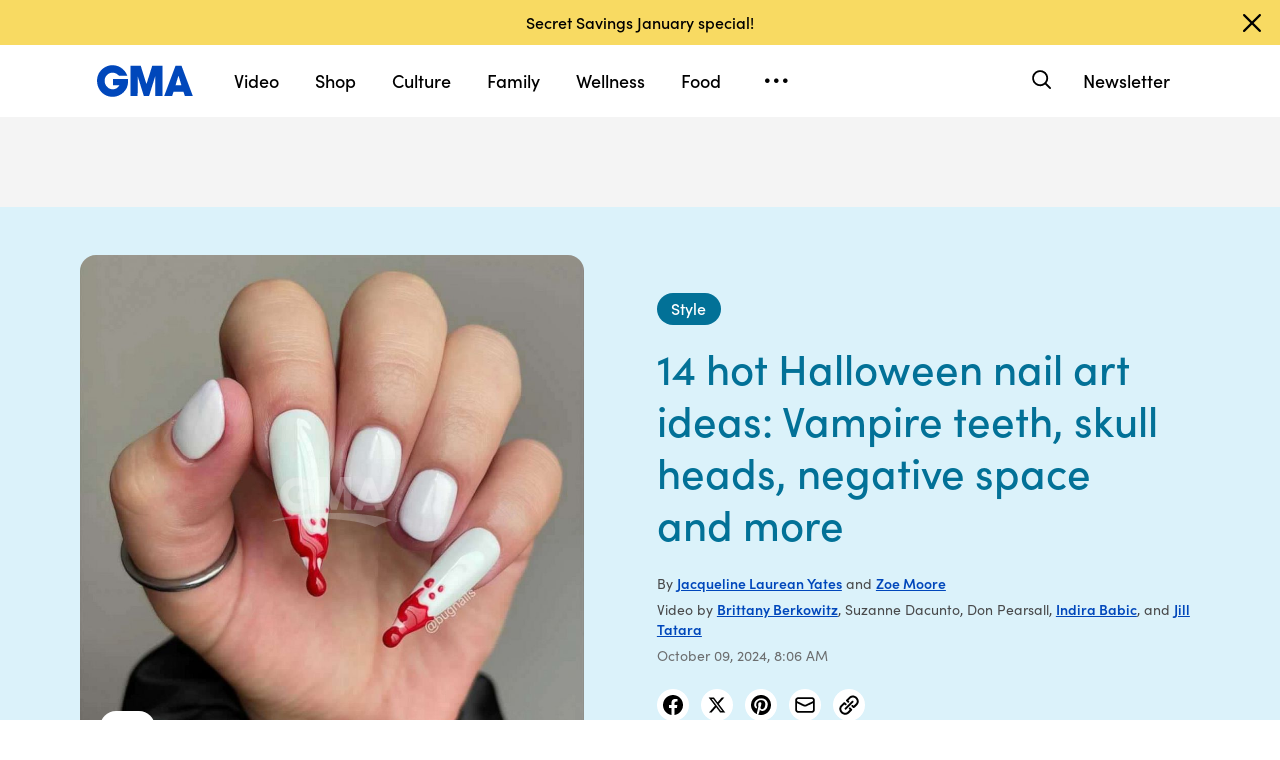

--- FILE ---
content_type: text/html; charset=utf-8
request_url: https://www.google.com/recaptcha/api2/aframe
body_size: 184
content:
<!DOCTYPE HTML><html><head><meta http-equiv="content-type" content="text/html; charset=UTF-8"></head><body><script nonce="IWqIbsaXxx99QR_eKNQLoA">/** Anti-fraud and anti-abuse applications only. See google.com/recaptcha */ try{var clients={'sodar':'https://pagead2.googlesyndication.com/pagead/sodar?'};window.addEventListener("message",function(a){try{if(a.source===window.parent){var b=JSON.parse(a.data);var c=clients[b['id']];if(c){var d=document.createElement('img');d.src=c+b['params']+'&rc='+(localStorage.getItem("rc::a")?sessionStorage.getItem("rc::b"):"");window.document.body.appendChild(d);sessionStorage.setItem("rc::e",parseInt(sessionStorage.getItem("rc::e")||0)+1);localStorage.setItem("rc::h",'1768675956125');}}}catch(b){}});window.parent.postMessage("_grecaptcha_ready", "*");}catch(b){}</script></body></html>

--- FILE ---
content_type: text/html; charset=utf-8
request_url: https://www.google.com/recaptcha/enterprise/anchor?ar=1&k=6LcizusZAAAAACBo-w1Uk2QWn8sPnvz-FX-1mObe&co=aHR0cHM6Ly9jZG4ucmVnaXN0ZXJkaXNuZXkuZ28uY29tOjQ0Mw..&hl=en&v=PoyoqOPhxBO7pBk68S4YbpHZ&size=invisible&anchor-ms=20000&execute-ms=30000&cb=bowaaq3hm7cm
body_size: 48482
content:
<!DOCTYPE HTML><html dir="ltr" lang="en"><head><meta http-equiv="Content-Type" content="text/html; charset=UTF-8">
<meta http-equiv="X-UA-Compatible" content="IE=edge">
<title>reCAPTCHA</title>
<style type="text/css">
/* cyrillic-ext */
@font-face {
  font-family: 'Roboto';
  font-style: normal;
  font-weight: 400;
  font-stretch: 100%;
  src: url(//fonts.gstatic.com/s/roboto/v48/KFO7CnqEu92Fr1ME7kSn66aGLdTylUAMa3GUBHMdazTgWw.woff2) format('woff2');
  unicode-range: U+0460-052F, U+1C80-1C8A, U+20B4, U+2DE0-2DFF, U+A640-A69F, U+FE2E-FE2F;
}
/* cyrillic */
@font-face {
  font-family: 'Roboto';
  font-style: normal;
  font-weight: 400;
  font-stretch: 100%;
  src: url(//fonts.gstatic.com/s/roboto/v48/KFO7CnqEu92Fr1ME7kSn66aGLdTylUAMa3iUBHMdazTgWw.woff2) format('woff2');
  unicode-range: U+0301, U+0400-045F, U+0490-0491, U+04B0-04B1, U+2116;
}
/* greek-ext */
@font-face {
  font-family: 'Roboto';
  font-style: normal;
  font-weight: 400;
  font-stretch: 100%;
  src: url(//fonts.gstatic.com/s/roboto/v48/KFO7CnqEu92Fr1ME7kSn66aGLdTylUAMa3CUBHMdazTgWw.woff2) format('woff2');
  unicode-range: U+1F00-1FFF;
}
/* greek */
@font-face {
  font-family: 'Roboto';
  font-style: normal;
  font-weight: 400;
  font-stretch: 100%;
  src: url(//fonts.gstatic.com/s/roboto/v48/KFO7CnqEu92Fr1ME7kSn66aGLdTylUAMa3-UBHMdazTgWw.woff2) format('woff2');
  unicode-range: U+0370-0377, U+037A-037F, U+0384-038A, U+038C, U+038E-03A1, U+03A3-03FF;
}
/* math */
@font-face {
  font-family: 'Roboto';
  font-style: normal;
  font-weight: 400;
  font-stretch: 100%;
  src: url(//fonts.gstatic.com/s/roboto/v48/KFO7CnqEu92Fr1ME7kSn66aGLdTylUAMawCUBHMdazTgWw.woff2) format('woff2');
  unicode-range: U+0302-0303, U+0305, U+0307-0308, U+0310, U+0312, U+0315, U+031A, U+0326-0327, U+032C, U+032F-0330, U+0332-0333, U+0338, U+033A, U+0346, U+034D, U+0391-03A1, U+03A3-03A9, U+03B1-03C9, U+03D1, U+03D5-03D6, U+03F0-03F1, U+03F4-03F5, U+2016-2017, U+2034-2038, U+203C, U+2040, U+2043, U+2047, U+2050, U+2057, U+205F, U+2070-2071, U+2074-208E, U+2090-209C, U+20D0-20DC, U+20E1, U+20E5-20EF, U+2100-2112, U+2114-2115, U+2117-2121, U+2123-214F, U+2190, U+2192, U+2194-21AE, U+21B0-21E5, U+21F1-21F2, U+21F4-2211, U+2213-2214, U+2216-22FF, U+2308-230B, U+2310, U+2319, U+231C-2321, U+2336-237A, U+237C, U+2395, U+239B-23B7, U+23D0, U+23DC-23E1, U+2474-2475, U+25AF, U+25B3, U+25B7, U+25BD, U+25C1, U+25CA, U+25CC, U+25FB, U+266D-266F, U+27C0-27FF, U+2900-2AFF, U+2B0E-2B11, U+2B30-2B4C, U+2BFE, U+3030, U+FF5B, U+FF5D, U+1D400-1D7FF, U+1EE00-1EEFF;
}
/* symbols */
@font-face {
  font-family: 'Roboto';
  font-style: normal;
  font-weight: 400;
  font-stretch: 100%;
  src: url(//fonts.gstatic.com/s/roboto/v48/KFO7CnqEu92Fr1ME7kSn66aGLdTylUAMaxKUBHMdazTgWw.woff2) format('woff2');
  unicode-range: U+0001-000C, U+000E-001F, U+007F-009F, U+20DD-20E0, U+20E2-20E4, U+2150-218F, U+2190, U+2192, U+2194-2199, U+21AF, U+21E6-21F0, U+21F3, U+2218-2219, U+2299, U+22C4-22C6, U+2300-243F, U+2440-244A, U+2460-24FF, U+25A0-27BF, U+2800-28FF, U+2921-2922, U+2981, U+29BF, U+29EB, U+2B00-2BFF, U+4DC0-4DFF, U+FFF9-FFFB, U+10140-1018E, U+10190-1019C, U+101A0, U+101D0-101FD, U+102E0-102FB, U+10E60-10E7E, U+1D2C0-1D2D3, U+1D2E0-1D37F, U+1F000-1F0FF, U+1F100-1F1AD, U+1F1E6-1F1FF, U+1F30D-1F30F, U+1F315, U+1F31C, U+1F31E, U+1F320-1F32C, U+1F336, U+1F378, U+1F37D, U+1F382, U+1F393-1F39F, U+1F3A7-1F3A8, U+1F3AC-1F3AF, U+1F3C2, U+1F3C4-1F3C6, U+1F3CA-1F3CE, U+1F3D4-1F3E0, U+1F3ED, U+1F3F1-1F3F3, U+1F3F5-1F3F7, U+1F408, U+1F415, U+1F41F, U+1F426, U+1F43F, U+1F441-1F442, U+1F444, U+1F446-1F449, U+1F44C-1F44E, U+1F453, U+1F46A, U+1F47D, U+1F4A3, U+1F4B0, U+1F4B3, U+1F4B9, U+1F4BB, U+1F4BF, U+1F4C8-1F4CB, U+1F4D6, U+1F4DA, U+1F4DF, U+1F4E3-1F4E6, U+1F4EA-1F4ED, U+1F4F7, U+1F4F9-1F4FB, U+1F4FD-1F4FE, U+1F503, U+1F507-1F50B, U+1F50D, U+1F512-1F513, U+1F53E-1F54A, U+1F54F-1F5FA, U+1F610, U+1F650-1F67F, U+1F687, U+1F68D, U+1F691, U+1F694, U+1F698, U+1F6AD, U+1F6B2, U+1F6B9-1F6BA, U+1F6BC, U+1F6C6-1F6CF, U+1F6D3-1F6D7, U+1F6E0-1F6EA, U+1F6F0-1F6F3, U+1F6F7-1F6FC, U+1F700-1F7FF, U+1F800-1F80B, U+1F810-1F847, U+1F850-1F859, U+1F860-1F887, U+1F890-1F8AD, U+1F8B0-1F8BB, U+1F8C0-1F8C1, U+1F900-1F90B, U+1F93B, U+1F946, U+1F984, U+1F996, U+1F9E9, U+1FA00-1FA6F, U+1FA70-1FA7C, U+1FA80-1FA89, U+1FA8F-1FAC6, U+1FACE-1FADC, U+1FADF-1FAE9, U+1FAF0-1FAF8, U+1FB00-1FBFF;
}
/* vietnamese */
@font-face {
  font-family: 'Roboto';
  font-style: normal;
  font-weight: 400;
  font-stretch: 100%;
  src: url(//fonts.gstatic.com/s/roboto/v48/KFO7CnqEu92Fr1ME7kSn66aGLdTylUAMa3OUBHMdazTgWw.woff2) format('woff2');
  unicode-range: U+0102-0103, U+0110-0111, U+0128-0129, U+0168-0169, U+01A0-01A1, U+01AF-01B0, U+0300-0301, U+0303-0304, U+0308-0309, U+0323, U+0329, U+1EA0-1EF9, U+20AB;
}
/* latin-ext */
@font-face {
  font-family: 'Roboto';
  font-style: normal;
  font-weight: 400;
  font-stretch: 100%;
  src: url(//fonts.gstatic.com/s/roboto/v48/KFO7CnqEu92Fr1ME7kSn66aGLdTylUAMa3KUBHMdazTgWw.woff2) format('woff2');
  unicode-range: U+0100-02BA, U+02BD-02C5, U+02C7-02CC, U+02CE-02D7, U+02DD-02FF, U+0304, U+0308, U+0329, U+1D00-1DBF, U+1E00-1E9F, U+1EF2-1EFF, U+2020, U+20A0-20AB, U+20AD-20C0, U+2113, U+2C60-2C7F, U+A720-A7FF;
}
/* latin */
@font-face {
  font-family: 'Roboto';
  font-style: normal;
  font-weight: 400;
  font-stretch: 100%;
  src: url(//fonts.gstatic.com/s/roboto/v48/KFO7CnqEu92Fr1ME7kSn66aGLdTylUAMa3yUBHMdazQ.woff2) format('woff2');
  unicode-range: U+0000-00FF, U+0131, U+0152-0153, U+02BB-02BC, U+02C6, U+02DA, U+02DC, U+0304, U+0308, U+0329, U+2000-206F, U+20AC, U+2122, U+2191, U+2193, U+2212, U+2215, U+FEFF, U+FFFD;
}
/* cyrillic-ext */
@font-face {
  font-family: 'Roboto';
  font-style: normal;
  font-weight: 500;
  font-stretch: 100%;
  src: url(//fonts.gstatic.com/s/roboto/v48/KFO7CnqEu92Fr1ME7kSn66aGLdTylUAMa3GUBHMdazTgWw.woff2) format('woff2');
  unicode-range: U+0460-052F, U+1C80-1C8A, U+20B4, U+2DE0-2DFF, U+A640-A69F, U+FE2E-FE2F;
}
/* cyrillic */
@font-face {
  font-family: 'Roboto';
  font-style: normal;
  font-weight: 500;
  font-stretch: 100%;
  src: url(//fonts.gstatic.com/s/roboto/v48/KFO7CnqEu92Fr1ME7kSn66aGLdTylUAMa3iUBHMdazTgWw.woff2) format('woff2');
  unicode-range: U+0301, U+0400-045F, U+0490-0491, U+04B0-04B1, U+2116;
}
/* greek-ext */
@font-face {
  font-family: 'Roboto';
  font-style: normal;
  font-weight: 500;
  font-stretch: 100%;
  src: url(//fonts.gstatic.com/s/roboto/v48/KFO7CnqEu92Fr1ME7kSn66aGLdTylUAMa3CUBHMdazTgWw.woff2) format('woff2');
  unicode-range: U+1F00-1FFF;
}
/* greek */
@font-face {
  font-family: 'Roboto';
  font-style: normal;
  font-weight: 500;
  font-stretch: 100%;
  src: url(//fonts.gstatic.com/s/roboto/v48/KFO7CnqEu92Fr1ME7kSn66aGLdTylUAMa3-UBHMdazTgWw.woff2) format('woff2');
  unicode-range: U+0370-0377, U+037A-037F, U+0384-038A, U+038C, U+038E-03A1, U+03A3-03FF;
}
/* math */
@font-face {
  font-family: 'Roboto';
  font-style: normal;
  font-weight: 500;
  font-stretch: 100%;
  src: url(//fonts.gstatic.com/s/roboto/v48/KFO7CnqEu92Fr1ME7kSn66aGLdTylUAMawCUBHMdazTgWw.woff2) format('woff2');
  unicode-range: U+0302-0303, U+0305, U+0307-0308, U+0310, U+0312, U+0315, U+031A, U+0326-0327, U+032C, U+032F-0330, U+0332-0333, U+0338, U+033A, U+0346, U+034D, U+0391-03A1, U+03A3-03A9, U+03B1-03C9, U+03D1, U+03D5-03D6, U+03F0-03F1, U+03F4-03F5, U+2016-2017, U+2034-2038, U+203C, U+2040, U+2043, U+2047, U+2050, U+2057, U+205F, U+2070-2071, U+2074-208E, U+2090-209C, U+20D0-20DC, U+20E1, U+20E5-20EF, U+2100-2112, U+2114-2115, U+2117-2121, U+2123-214F, U+2190, U+2192, U+2194-21AE, U+21B0-21E5, U+21F1-21F2, U+21F4-2211, U+2213-2214, U+2216-22FF, U+2308-230B, U+2310, U+2319, U+231C-2321, U+2336-237A, U+237C, U+2395, U+239B-23B7, U+23D0, U+23DC-23E1, U+2474-2475, U+25AF, U+25B3, U+25B7, U+25BD, U+25C1, U+25CA, U+25CC, U+25FB, U+266D-266F, U+27C0-27FF, U+2900-2AFF, U+2B0E-2B11, U+2B30-2B4C, U+2BFE, U+3030, U+FF5B, U+FF5D, U+1D400-1D7FF, U+1EE00-1EEFF;
}
/* symbols */
@font-face {
  font-family: 'Roboto';
  font-style: normal;
  font-weight: 500;
  font-stretch: 100%;
  src: url(//fonts.gstatic.com/s/roboto/v48/KFO7CnqEu92Fr1ME7kSn66aGLdTylUAMaxKUBHMdazTgWw.woff2) format('woff2');
  unicode-range: U+0001-000C, U+000E-001F, U+007F-009F, U+20DD-20E0, U+20E2-20E4, U+2150-218F, U+2190, U+2192, U+2194-2199, U+21AF, U+21E6-21F0, U+21F3, U+2218-2219, U+2299, U+22C4-22C6, U+2300-243F, U+2440-244A, U+2460-24FF, U+25A0-27BF, U+2800-28FF, U+2921-2922, U+2981, U+29BF, U+29EB, U+2B00-2BFF, U+4DC0-4DFF, U+FFF9-FFFB, U+10140-1018E, U+10190-1019C, U+101A0, U+101D0-101FD, U+102E0-102FB, U+10E60-10E7E, U+1D2C0-1D2D3, U+1D2E0-1D37F, U+1F000-1F0FF, U+1F100-1F1AD, U+1F1E6-1F1FF, U+1F30D-1F30F, U+1F315, U+1F31C, U+1F31E, U+1F320-1F32C, U+1F336, U+1F378, U+1F37D, U+1F382, U+1F393-1F39F, U+1F3A7-1F3A8, U+1F3AC-1F3AF, U+1F3C2, U+1F3C4-1F3C6, U+1F3CA-1F3CE, U+1F3D4-1F3E0, U+1F3ED, U+1F3F1-1F3F3, U+1F3F5-1F3F7, U+1F408, U+1F415, U+1F41F, U+1F426, U+1F43F, U+1F441-1F442, U+1F444, U+1F446-1F449, U+1F44C-1F44E, U+1F453, U+1F46A, U+1F47D, U+1F4A3, U+1F4B0, U+1F4B3, U+1F4B9, U+1F4BB, U+1F4BF, U+1F4C8-1F4CB, U+1F4D6, U+1F4DA, U+1F4DF, U+1F4E3-1F4E6, U+1F4EA-1F4ED, U+1F4F7, U+1F4F9-1F4FB, U+1F4FD-1F4FE, U+1F503, U+1F507-1F50B, U+1F50D, U+1F512-1F513, U+1F53E-1F54A, U+1F54F-1F5FA, U+1F610, U+1F650-1F67F, U+1F687, U+1F68D, U+1F691, U+1F694, U+1F698, U+1F6AD, U+1F6B2, U+1F6B9-1F6BA, U+1F6BC, U+1F6C6-1F6CF, U+1F6D3-1F6D7, U+1F6E0-1F6EA, U+1F6F0-1F6F3, U+1F6F7-1F6FC, U+1F700-1F7FF, U+1F800-1F80B, U+1F810-1F847, U+1F850-1F859, U+1F860-1F887, U+1F890-1F8AD, U+1F8B0-1F8BB, U+1F8C0-1F8C1, U+1F900-1F90B, U+1F93B, U+1F946, U+1F984, U+1F996, U+1F9E9, U+1FA00-1FA6F, U+1FA70-1FA7C, U+1FA80-1FA89, U+1FA8F-1FAC6, U+1FACE-1FADC, U+1FADF-1FAE9, U+1FAF0-1FAF8, U+1FB00-1FBFF;
}
/* vietnamese */
@font-face {
  font-family: 'Roboto';
  font-style: normal;
  font-weight: 500;
  font-stretch: 100%;
  src: url(//fonts.gstatic.com/s/roboto/v48/KFO7CnqEu92Fr1ME7kSn66aGLdTylUAMa3OUBHMdazTgWw.woff2) format('woff2');
  unicode-range: U+0102-0103, U+0110-0111, U+0128-0129, U+0168-0169, U+01A0-01A1, U+01AF-01B0, U+0300-0301, U+0303-0304, U+0308-0309, U+0323, U+0329, U+1EA0-1EF9, U+20AB;
}
/* latin-ext */
@font-face {
  font-family: 'Roboto';
  font-style: normal;
  font-weight: 500;
  font-stretch: 100%;
  src: url(//fonts.gstatic.com/s/roboto/v48/KFO7CnqEu92Fr1ME7kSn66aGLdTylUAMa3KUBHMdazTgWw.woff2) format('woff2');
  unicode-range: U+0100-02BA, U+02BD-02C5, U+02C7-02CC, U+02CE-02D7, U+02DD-02FF, U+0304, U+0308, U+0329, U+1D00-1DBF, U+1E00-1E9F, U+1EF2-1EFF, U+2020, U+20A0-20AB, U+20AD-20C0, U+2113, U+2C60-2C7F, U+A720-A7FF;
}
/* latin */
@font-face {
  font-family: 'Roboto';
  font-style: normal;
  font-weight: 500;
  font-stretch: 100%;
  src: url(//fonts.gstatic.com/s/roboto/v48/KFO7CnqEu92Fr1ME7kSn66aGLdTylUAMa3yUBHMdazQ.woff2) format('woff2');
  unicode-range: U+0000-00FF, U+0131, U+0152-0153, U+02BB-02BC, U+02C6, U+02DA, U+02DC, U+0304, U+0308, U+0329, U+2000-206F, U+20AC, U+2122, U+2191, U+2193, U+2212, U+2215, U+FEFF, U+FFFD;
}
/* cyrillic-ext */
@font-face {
  font-family: 'Roboto';
  font-style: normal;
  font-weight: 900;
  font-stretch: 100%;
  src: url(//fonts.gstatic.com/s/roboto/v48/KFO7CnqEu92Fr1ME7kSn66aGLdTylUAMa3GUBHMdazTgWw.woff2) format('woff2');
  unicode-range: U+0460-052F, U+1C80-1C8A, U+20B4, U+2DE0-2DFF, U+A640-A69F, U+FE2E-FE2F;
}
/* cyrillic */
@font-face {
  font-family: 'Roboto';
  font-style: normal;
  font-weight: 900;
  font-stretch: 100%;
  src: url(//fonts.gstatic.com/s/roboto/v48/KFO7CnqEu92Fr1ME7kSn66aGLdTylUAMa3iUBHMdazTgWw.woff2) format('woff2');
  unicode-range: U+0301, U+0400-045F, U+0490-0491, U+04B0-04B1, U+2116;
}
/* greek-ext */
@font-face {
  font-family: 'Roboto';
  font-style: normal;
  font-weight: 900;
  font-stretch: 100%;
  src: url(//fonts.gstatic.com/s/roboto/v48/KFO7CnqEu92Fr1ME7kSn66aGLdTylUAMa3CUBHMdazTgWw.woff2) format('woff2');
  unicode-range: U+1F00-1FFF;
}
/* greek */
@font-face {
  font-family: 'Roboto';
  font-style: normal;
  font-weight: 900;
  font-stretch: 100%;
  src: url(//fonts.gstatic.com/s/roboto/v48/KFO7CnqEu92Fr1ME7kSn66aGLdTylUAMa3-UBHMdazTgWw.woff2) format('woff2');
  unicode-range: U+0370-0377, U+037A-037F, U+0384-038A, U+038C, U+038E-03A1, U+03A3-03FF;
}
/* math */
@font-face {
  font-family: 'Roboto';
  font-style: normal;
  font-weight: 900;
  font-stretch: 100%;
  src: url(//fonts.gstatic.com/s/roboto/v48/KFO7CnqEu92Fr1ME7kSn66aGLdTylUAMawCUBHMdazTgWw.woff2) format('woff2');
  unicode-range: U+0302-0303, U+0305, U+0307-0308, U+0310, U+0312, U+0315, U+031A, U+0326-0327, U+032C, U+032F-0330, U+0332-0333, U+0338, U+033A, U+0346, U+034D, U+0391-03A1, U+03A3-03A9, U+03B1-03C9, U+03D1, U+03D5-03D6, U+03F0-03F1, U+03F4-03F5, U+2016-2017, U+2034-2038, U+203C, U+2040, U+2043, U+2047, U+2050, U+2057, U+205F, U+2070-2071, U+2074-208E, U+2090-209C, U+20D0-20DC, U+20E1, U+20E5-20EF, U+2100-2112, U+2114-2115, U+2117-2121, U+2123-214F, U+2190, U+2192, U+2194-21AE, U+21B0-21E5, U+21F1-21F2, U+21F4-2211, U+2213-2214, U+2216-22FF, U+2308-230B, U+2310, U+2319, U+231C-2321, U+2336-237A, U+237C, U+2395, U+239B-23B7, U+23D0, U+23DC-23E1, U+2474-2475, U+25AF, U+25B3, U+25B7, U+25BD, U+25C1, U+25CA, U+25CC, U+25FB, U+266D-266F, U+27C0-27FF, U+2900-2AFF, U+2B0E-2B11, U+2B30-2B4C, U+2BFE, U+3030, U+FF5B, U+FF5D, U+1D400-1D7FF, U+1EE00-1EEFF;
}
/* symbols */
@font-face {
  font-family: 'Roboto';
  font-style: normal;
  font-weight: 900;
  font-stretch: 100%;
  src: url(//fonts.gstatic.com/s/roboto/v48/KFO7CnqEu92Fr1ME7kSn66aGLdTylUAMaxKUBHMdazTgWw.woff2) format('woff2');
  unicode-range: U+0001-000C, U+000E-001F, U+007F-009F, U+20DD-20E0, U+20E2-20E4, U+2150-218F, U+2190, U+2192, U+2194-2199, U+21AF, U+21E6-21F0, U+21F3, U+2218-2219, U+2299, U+22C4-22C6, U+2300-243F, U+2440-244A, U+2460-24FF, U+25A0-27BF, U+2800-28FF, U+2921-2922, U+2981, U+29BF, U+29EB, U+2B00-2BFF, U+4DC0-4DFF, U+FFF9-FFFB, U+10140-1018E, U+10190-1019C, U+101A0, U+101D0-101FD, U+102E0-102FB, U+10E60-10E7E, U+1D2C0-1D2D3, U+1D2E0-1D37F, U+1F000-1F0FF, U+1F100-1F1AD, U+1F1E6-1F1FF, U+1F30D-1F30F, U+1F315, U+1F31C, U+1F31E, U+1F320-1F32C, U+1F336, U+1F378, U+1F37D, U+1F382, U+1F393-1F39F, U+1F3A7-1F3A8, U+1F3AC-1F3AF, U+1F3C2, U+1F3C4-1F3C6, U+1F3CA-1F3CE, U+1F3D4-1F3E0, U+1F3ED, U+1F3F1-1F3F3, U+1F3F5-1F3F7, U+1F408, U+1F415, U+1F41F, U+1F426, U+1F43F, U+1F441-1F442, U+1F444, U+1F446-1F449, U+1F44C-1F44E, U+1F453, U+1F46A, U+1F47D, U+1F4A3, U+1F4B0, U+1F4B3, U+1F4B9, U+1F4BB, U+1F4BF, U+1F4C8-1F4CB, U+1F4D6, U+1F4DA, U+1F4DF, U+1F4E3-1F4E6, U+1F4EA-1F4ED, U+1F4F7, U+1F4F9-1F4FB, U+1F4FD-1F4FE, U+1F503, U+1F507-1F50B, U+1F50D, U+1F512-1F513, U+1F53E-1F54A, U+1F54F-1F5FA, U+1F610, U+1F650-1F67F, U+1F687, U+1F68D, U+1F691, U+1F694, U+1F698, U+1F6AD, U+1F6B2, U+1F6B9-1F6BA, U+1F6BC, U+1F6C6-1F6CF, U+1F6D3-1F6D7, U+1F6E0-1F6EA, U+1F6F0-1F6F3, U+1F6F7-1F6FC, U+1F700-1F7FF, U+1F800-1F80B, U+1F810-1F847, U+1F850-1F859, U+1F860-1F887, U+1F890-1F8AD, U+1F8B0-1F8BB, U+1F8C0-1F8C1, U+1F900-1F90B, U+1F93B, U+1F946, U+1F984, U+1F996, U+1F9E9, U+1FA00-1FA6F, U+1FA70-1FA7C, U+1FA80-1FA89, U+1FA8F-1FAC6, U+1FACE-1FADC, U+1FADF-1FAE9, U+1FAF0-1FAF8, U+1FB00-1FBFF;
}
/* vietnamese */
@font-face {
  font-family: 'Roboto';
  font-style: normal;
  font-weight: 900;
  font-stretch: 100%;
  src: url(//fonts.gstatic.com/s/roboto/v48/KFO7CnqEu92Fr1ME7kSn66aGLdTylUAMa3OUBHMdazTgWw.woff2) format('woff2');
  unicode-range: U+0102-0103, U+0110-0111, U+0128-0129, U+0168-0169, U+01A0-01A1, U+01AF-01B0, U+0300-0301, U+0303-0304, U+0308-0309, U+0323, U+0329, U+1EA0-1EF9, U+20AB;
}
/* latin-ext */
@font-face {
  font-family: 'Roboto';
  font-style: normal;
  font-weight: 900;
  font-stretch: 100%;
  src: url(//fonts.gstatic.com/s/roboto/v48/KFO7CnqEu92Fr1ME7kSn66aGLdTylUAMa3KUBHMdazTgWw.woff2) format('woff2');
  unicode-range: U+0100-02BA, U+02BD-02C5, U+02C7-02CC, U+02CE-02D7, U+02DD-02FF, U+0304, U+0308, U+0329, U+1D00-1DBF, U+1E00-1E9F, U+1EF2-1EFF, U+2020, U+20A0-20AB, U+20AD-20C0, U+2113, U+2C60-2C7F, U+A720-A7FF;
}
/* latin */
@font-face {
  font-family: 'Roboto';
  font-style: normal;
  font-weight: 900;
  font-stretch: 100%;
  src: url(//fonts.gstatic.com/s/roboto/v48/KFO7CnqEu92Fr1ME7kSn66aGLdTylUAMa3yUBHMdazQ.woff2) format('woff2');
  unicode-range: U+0000-00FF, U+0131, U+0152-0153, U+02BB-02BC, U+02C6, U+02DA, U+02DC, U+0304, U+0308, U+0329, U+2000-206F, U+20AC, U+2122, U+2191, U+2193, U+2212, U+2215, U+FEFF, U+FFFD;
}

</style>
<link rel="stylesheet" type="text/css" href="https://www.gstatic.com/recaptcha/releases/PoyoqOPhxBO7pBk68S4YbpHZ/styles__ltr.css">
<script nonce="i5YCIOZc13uf-vzngNE1fQ" type="text/javascript">window['__recaptcha_api'] = 'https://www.google.com/recaptcha/enterprise/';</script>
<script type="text/javascript" src="https://www.gstatic.com/recaptcha/releases/PoyoqOPhxBO7pBk68S4YbpHZ/recaptcha__en.js" nonce="i5YCIOZc13uf-vzngNE1fQ">
      
    </script></head>
<body><div id="rc-anchor-alert" class="rc-anchor-alert"></div>
<input type="hidden" id="recaptcha-token" value="[base64]">
<script type="text/javascript" nonce="i5YCIOZc13uf-vzngNE1fQ">
      recaptcha.anchor.Main.init("[\x22ainput\x22,[\x22bgdata\x22,\x22\x22,\[base64]/[base64]/[base64]/[base64]/[base64]/[base64]/[base64]/[base64]/[base64]/[base64]\\u003d\x22,\[base64]\x22,\[base64]/wq5Mw4JBKyMuw6/Dk8KuUjPDgTguwq/[base64]/Ct8K+wqXChMOcwptrWWUvIhQRVmcNXsOawpHCiSjDuUswwpx1w5bDl8KTw64Gw7PCksK1aQARw7wRYcK0ZDzDtsOULMKraRVcw6jDlQbDocK+Q1olAcOGwozDswUAwrnDgMOhw41mw7bCpAhdPcKtRsO2DHLDhMKKS1RRwrAYYMO5C3/DpHV8wpcjwqQXwrVGSjvCiijCg3zDkTrDlFTDj8OTAytlaDUGwp/DrmgMw4TCgMOXw7YTwp3DqsOEVFoNw4lEwqVfccKPOnTCqlPDqsKxR3tSEXLDpsKncBvCmmsTw7gdw7oVKjUvMETCkMK5cErCo8KlR8KJa8OlwqZwZ8KeX30dw5HDoXjDqhwOw7cBVQhCw6VzwojDqVHDiT8aGlV7w7TDj8KTw6EfwrMmP8Kbwr0/wpzCrcO4w6vDlhvDnMOYw6bCgFwSOhnCicOCw7d9SMOrw6xzw63CoSRuw5FNQ2phKMOLwpdFwpDCt8K9w5R+f8KxN8OLecKjFmxPw4UZw5/CnMOlw6XCsU7ClWh4aFg2w5rCnSM9w79bMsKFwrB+d8OsKRd9XEAlasKUwrrChBExOMKZwrR9WsOeOsK0wpDDk1wsw4/CvsK4wp1ww50kYcOXwpzCvRrCncKZwrDDrsOOUsKkejfDiTbCuiPDhcK+wp/Cs8Oxw7ZYwrs+w7/DpVDCtMOWwpLCm17DgcKiO04FwokLw4pXR8KpwrYibMKKw6TDgjrDjHfDrQl+w6ZCwqvDjivDvcKOd8O5wofCtcKww4A9DjbDtBNSwqV8wrlPwoRvw49ZC8KvMT/CtcO+w6nCvMKUeDxtwrVeRDtgw6DDiEbCtmQfUcOTJXPDnSvDq8KSwrrCriMlw7XCi8OSw5wrZ8KQwo/DoyvDqEzDnC4VwoLDiEfCjVsxBcOIPsKTw43DvgvDuBTDu8KEwol8wo17FcO4w6FJw5J4e8Kiwrk4OMOOYg9INcOALcOdTShLw5M9wqnCo8Omw6pvwr/CtXHDkjZ6WSTDmhTDtsKAw4dEw5jDjCbCoBg9wp3CpcKZw6LDrCc4woLDiFPCv8KEZsKJw5nDjcKrwpHCmmsVwoxAwqvChMOZM8K9wprDsBMzDStdbsKGwqwRZAx/wrBtX8Kjw5nCoMOZMiPDqMOqRcK6U8KAKUozw5XDtsK3TS3CvcK7GnTCqsKUWcK4wqEOQh/Cp8KJwobDicOuRMKXw7k4wpRmXj8mD2h9w47CncOiaHBhH8Ofw77ClsO2wpB7wrHDgnI8MMK1w6pXGSzChMKbw4PDqV7DlCDDgcKmw5dfby0vw6gIw4fCj8Kmw51wwrrDtA0lwrnCgcOIdXFNwrE1w4EPw5BswrwjBMOzw51CeXI7F2rCvU8WPWgmwozCqmF/TG7DqhfDg8KDOMOmUhLCnjlqGsKUw67CqRcPw5/CiA3DoMO0dcKTAmY/[base64]/[base64]/[base64]/wqQyHcOxfSAZbHkxMD/Ck3nCvyfCvGLDtVNZCMKSPMK3wpLCqSXDoHLDl8KVZCTDqMKkfsOOwpTDgsKuCsK5E8Kow6EAMV1xw6jDp2PCkMKVw5/CihXClnbDkmtkw6XCscO5wqAaYsKow4vCjjHDmMOxGwXDusO9wpEOcRlXMsK+HUA4w7heYcO+wpXCrcKeKsObw7fDgMKMwq/[base64]/DhsOBdcKBUmMFVDzDvMOfEUVpGzgPwptrwpAfAcOcw59ew5PDriB+V2LCq8O6w4AgwrwCPzIawovDgsOMEsO5chDCucORw6zCisOxw63DmsKdw7rCkBrChMOIwoMBwrLDkMKdV37CrwdzX8KKwq/Dm8OYwqoCw6RjcMO3w5RtFcO0YsOIwoXDvBcEwoHDmcO6dcKBwqNFV1tQwr5vw7LCocOfw77CvwrCmsOyb17DqMOawo7CtmYVw5JPwp1nVsK9w7EnwpbCglkXbyV5wo/DpFrCmlMBw5gMwobDqcKRKcKbwqMXw7xKLsOnw6xnw6MGw6rDhg3CosKww48EJjZMwpliE1/[base64]/YT/CsMKvT0PCiMOcw5dVIzluGHLDlmLCs8KMw4XDosKiN8Ofw4Ijw43Ck8KfA8OSa8OiGEs0w7tLJ8Omwp5vw6PCqn/CvMKZF8KowqbCgUTCpWzCvMKjUX1Xwpo3cDjCllzDgBDCi8KdIghVwrHDjE3Ck8OZw5nDvcK5Dj8pW8OlwpLCjQDDqMKUM0F1w6UewqHDrUXDrCBbFsK3w4HCg8K8HH/DoMOBSh3Dp8KQfSrCvMKaQV/CjE0MHsKLZ8O+wpnCncKiwprCglbDgMKewphfXcOIwqR3wrjCp2jCsDLDhcKCGwvCtgfChMOqcGnDrsOiw67ChUZBJsOAfgvDu8OSRsOXWMK5w5EawpR7wqnCl8KawovCh8KLw5g5wpfCmcOVwq7DpWvDtnsyARxgQhhyw4RSC8OfwoFFw7vDgVA3UEbDkm5Xw54/w406w5rDlyzDmmlDw6nCmV0QwrjDhSrDj2NrwoN4w4Jfw54TOS/CssKJf8K7w4XCu8KewpELwqhMb086eB5VcErChjQHZsOvw7LCmg04OTXDtS4Aa8Krw6jDp8OhaMOJw4Uiw5k5wofCp0Z4w6x6KBZOdRlVYMOlOsKPwqgnw7zCtsKUwoBxUsKCwrgYGMO2wq8lOiYZwrh7w4/CgsO1N8OwwpHDpsO8w4XCnsOnYgUINCLCgxFiKMOPwrbDiSjDkx7DokfCl8OPwpZ3OD/Dqy7DhsKzZ8KZw60ww59Rw7HCoMOnw5llGjPDkBduKn5fwpnCisOkLcOpwpzDsAJtwpRULhfDlMKlbcOKLMO1bMKzwqLDhWkRw5XCjsKMwpx1wpfCn3/DoMKfbsOYw4Iow6vCt3LDhkwOd03Cr8Knw4UTVh7Ctk3Ds8KLQl3DjDoeEgrDkAXChsO/w4QIHwMBIMKqw7fCpVNPwrfDl8OWw5whwpVpw6EKwoo8FMODwp/[base64]/wqHDkSgMwrjDlcKOworChCzDocKAw4vDucO/QcK8PT0VOcOjaHVbPH5xw5pzw6jDtgXCu17DocORMy7DthbCjMOqVsKlwrTClsKmw7YQw4PDt1TCtkwpSiMxw6DDilrDpMOEw5PCrMKqW8Orw6c8ESpowrsEMksHDhVxMcKgODXDkcKEaCgow5AMw4nDpcK2UcKyQBPCpRFFw4EnImrCsFQRdsO2wq/DgkPClUJ3eMOsdiBdwqLDoU4Aw5EXTMKSwqTDnMOsIMOTwp/DhHTCpDNtwrx6w4/DusOLwpE5F8K4w7fCksOVw6oAe8KwWMOedkfChGLDs8K1w5BrFsOML8KuwrYxBcOYwo7Dl3tqw4nDrg3DuT8ZEhx1wpEKasKmw4zDrVXDkMO6wofDkhEaCcOcQMK7THzDux/[base64]/DujUEI8OcJEwZO8OMCBXDkcO1I8KqOcK6dlXDmxrCpsKNO3MbRxUowqs/bnM3w5XCnxHCmzvDjhXCvhl1UMOsDWoDw6AtwpLDhcKaw5vDhsKtazhSw6zDnC9Vw40mej1EfDrCmFrCumXCv8KQwo0aw5jDlMO/w6UdOEgvCcODw5fCs3XDhznCpMKHP8KCwr7DlmHCncKSesOUw7gTQSx/d8KYw61SA0jDscOHDcKaw7HDn2o0bxnCrzwgwqVKw6rDjQ/CiSEBwoLDkcKkwpU0wrDConA4JcOpKVwZwp8lEMK5YXrCu8KGew/Dil4xw4tFRsK4ecK0w4VkVcK5UCfDp2JZwr5XwopxVhV1UsK4T8KFwpZOfMKXQMOmfXYGwqTCljLDl8KJwrZoBGUdQjkCwqTDvsOJw5PClsOACH3DmUVxccKyw6o1f8KDw43CrQ0jw4TCusORQyxbw7YATcOydcKdwrJ1bW7Dq3EfScKrBSLCvcKDPsK/[base64]/Cmi5FcsKxHsOfwqkCwpLDqsO7JMKOZwLDq8KUw47CusOtwrowAMOdw63CpzgRHMKPwpp5SGZsScODw5ViKBdiw4xiw4FdwqnCvsO0wpZtw74gw5jCihsKYMK/w7/DjMKpwpjDslfCmcKVaBcCwoIOJMOZw45fN03Cp0zCoAgmwrjDuj/Co1zClMKYdMOWwrtHwrPCjVTCnVXDpcKhBhfDpsOqRsKTw4HDnC9bJn/ChcOqXFrCr1hdw73CrcK2cT7DksKcwo0Pwo1ZPcK7GsO3eXPDmW3CizsDw5BwZFHCgMK5w5HCk8ODwqTCncOFw6s0wqlAwqbChsKowoPCr8Ouwps0w7HChBDCp05cw5fDuMKDw5rDhMOtwqPDnMK3BU/CgsKvX2MDKsKMDcO9Hk/ChsKDw68Fw7PCpcOGwo3Dug5ZUsK3LMOiwrrCscKLbifCnAQDw43DpcKew7fDssOTwrF+woBZwqDCg8KRwrXDrMOYHcKjZ2PDmcOdMcORYUHDvsOjTXjCnsKYQVTCn8KDWMOKUsKUwpwaw7w7wpdLwo3CvDHCoMOyC8Ovw6PDjFTDpyIfVC7Cu0JNK3/CuGXCo0DDqhvDpMKxw5Few6PCjsOlwqYtw58rRGw6wrQlCMOZc8OrH8Kpw5QGw7EPw7/DijPDiMKTE8KCw6zCgsO1w5lIfF7CsDnDuMOQwrvDmgsAdAVbwpd8KMK5w6E9VcOwwqFMwrVZV8ObBwpbwrDDmcKaKMOmw61If0PCjgDChxbCnUEDRzvDtnHDosOgN1waw6lDwpHDgWdTQh8rGcKDWQHCucO6f8Oqwotuf8OAw78Bw4TDqsOrw48Cwo8Tw6w/UcKKw7AUBl/DkS9+wqYmwqDCvsOVZjcbasKWCC3DtC/[base64]/Dg3dYJDLDjcO5wovDicOwwq3Co2/CuMKxACTCl8KIwroaw63DuEpOw5kDQsKAOsKcw6/DucKuRWtdw5nDoVcqSDRZWcK8w59cSMOcwq7ChVLDvBRqUsORKQTCssOJw4XCtcKUwq/DrxhBewdxWx98Q8KLw7l5QzrDsMKiBcKLQxnCjxzCnQLCk8Oyw57CjC3CscKzwovCr8KkNsOxM8OCGmTChUYnTcKWw4DClcKswrLDoMKvw712wq9fw47DksKzYMKvwpDCu2TCuMKad3/DtsOWwp01MCHCmMKEJ8KoGcK7w6TDvMKnOxPDvFvCtMOdwooVwoRKwohJWEh4fyNqw4fCmTzDsVg4aC8Tw5IXeiYbM8ObNHxRwrkKEzsGwqY3SMKffsK3TzrDjUTDn8KDw6XDhGrCvMOjJQ8mAX/CksK5w7TDjMK5QMOJEsO/w63CrFzDicKZA3jCtcKjAcKtwoHDnMOTYT/CmyXDnnrDp8OffcOCa8Ofa8OTwqYyGcOHwprCnMKhWzLDjx4lwoHDjwwfwoZyw6vDj8Kmw6AQKcO4wr/[base64]/CssKxwojCqsOfNUrCr2fDnTZffyvClsOnwpMXFjQQw73Cpl9TwoPCjcKqIsO6wpUXwodQwpALwp56wpvDnlLDolLDgTPDgQXCq0tsPsObV8K0fEfDogXDvQI+A8OOwrPCkMKOw7sTdsOBIMOKw7/CnMK0JnPDmMOswpYVwr9tw7DCvMKybWbDjcKEUcOswojCtMK3wqQHwrweWjPDksKrU27Cqi/CoUYZZGViXcOLwrHCin5JNnbDnMKmCsOfG8OODWYVS0AQLw/ClFrDksK1w43CmsKawrt+w57DmhrCpAfDpTjCqMKIw6nCtsO8wrMSw4omKRVAb0p9w7HDq2HDjQfCoyXDo8KNHQZMeVNPwqsMwqkQcMKAw4FyQiDCicKZw6fCiMKHPsObecOfw43CisK6wobCkSrCk8ONwo/DqcK+HktnwrvCgMOIwovDuwJdw7HDmcK7w57Csy0Iw7gqIsKoWS/[base64]/c8KeWB8rwr0tZFLCqUTDo8OOwrZxwo3CusKBwpDCoG/DpUcewo8pesOrw69Ow77Ch8O4GcKRwqXCsj0fwq0PNcKMwrMrZnoLw7PDp8KHIsOMw5obHnjCl8O+NcK2w5fCpMO+w7J+EMKWwqbCvsK6KcKxXBrCuMOHwqnCpw/DqhXCrcKTwpXCucOsacOnwpDCgsOILHXCrW/DsCrDgsOywrhBwpvCjwsPw5N3wpoWEMOGwrDCkQjCqcK1bMObBwYDT8KbNRLDgcO9Ays0C8KlccOkw6hgw4vCuSxOJMOdwpEYYAzDvsKBw5vDicKfwql/w6/[base64]/Ch8OLw7VXw7XChMO8w61kwp/CqcONwqXDhVhpw57CqTHDosKoMkvCigfDlhTCtzFfEsOpPFbCrANvw5o0w5J+wo7DiGMTwod8worDhMKVw55gwoPDt8KHHzRxL8KFU8OaPsKgwojCmUjClwfCmXEfwpHDsUrDthZObsKPwq7DoMKjw6jChsKIw53CicKeN8Kkwo3CkQ/DtDTDksKLVMO2OMOTPw5bwqXDgUvDq8KJM8Ovd8OCNQ0VUsOwS8OtYQHDogRdRsKPw5bDssK2w53Cqm0ew44nw6llw798wrrDjxbDlDIpw7vDpRnCjcOeQRUtwocHwrsCw68LQMKlwpQmRMKXwrbCgcK1acK/cC14w73ClMKCKSpyAHrDuMK0w4/CmXjDixrDrMOEEjLDtsOnw5DDtRcaKMKVwqUFXC42dsOtwozDkxnDo2hKwoVVY8KnfThKwrzDo8OQVGJgQw3DsMKiHWTCkA3ChsKYS8OjVXoZwpNUR8KiwqjCtDBre8OeIMKzEnzCp8Ohwr4nw4vChFfDtcKcwqQ7SjM/w6/Dr8K6w6NBwo9zHsO9UCIrwqbDoMKTMGfDnyvCnypYT8Orw7p0CsO+eFZyw7XDoCtuV8OxYcKbw6TDicKZTsKDw7PDnxPCgsOJBnMeVzo/[base64]/w7zDtDLCsMOVwqfCo8OCCT3ChSk3WMK/awzCnsKhGMO6WWfDpcKwBsOrWMKfw6DDugk/woEXwp/ChMKlw49rd1nDvsO1wqJ1Dg5Nw7FTP8OWJjLDncOvY1xBw7/DvUkwDMKeWFPDq8KMwpXCoQ/CrxbCvcO+w77DvHcKRcKuKmHCiVrDkMKBw71Nwp3Dt8Ozwo0PElHDggsawqZcLcO9cXxMUsKpw7p5TcOpw6HDp8OAKALCp8Kgw4PCsELDisKHw7fDhsK2wpkEwq99UHVRw6LCog1OXMK/[base64]/DgMOdYcOWw5/CksKowrdZwqHCmsKWw6PCtsOSSAkZwqNyw6gZDiZCw71nLsO4FMOwwq4gwrx/wrXCjcKuwqADKsKSwp/CncKUP1zDksKyTClRw59FAGzCk8OyLsOewonDtcKMw4jDgwoNwpzCmsKNwqlIw6bCgB7Co8OtwpfCg8KrwqgQKB7CsHZqTcOgWMKoR8KMJ8KqHsO2w5BZMwrDpcOyX8OWQ3d6DMKTw65Mw4jCicKLwpMIw7/DiMOjw5fDtkNhTSB6ZzNMGS/DmMOPw7rChcOydSd2JTHCtcK1DEBow6ZkZGNJw7kmcTpWNcKMw5zCrBJuLMOob8ODZsKBw5JXw4PDog1mw6PDkMO2R8KqI8KhG8ONwrkgYRrCtknCgcKBWsO5Jy/DiEo2BB18wpgMw6DDlMO9w4tZQMKUwpREw5jCvCp4wo7DtAbDksO/PQFuwol2UkBkw5TCoznDiMKmCcKSVjELQsOLwrHCvwTCmcKKdsKgwobCnkjDi3ggHMKsGUrCkcKiw5obwrDDmTLDkVV2wqRyUi/Cl8KEOsKlwoTDgnRpHwl4XcOnWsKsF0zCu8KFF8OWwpcaBcOawolZOcKRw50yVFDDu8Orw5TCt8O6w6UhVydBwr3DgkwaC2fCnw01wpQlwpTDhCl8wqU9QiwBw5hnwp/Dl8OiwoDDhSZ3w417LcK/w5MdNMKUwq3Cq8KAb8KNw64PaQQcw6rCqcK0KBzDo8Oxw5kNwr/CgUUOwpAWXMKBwrfDpsK+P8KjRwLCm1FJaXzCtMK2EWbDj2nDvcKEwqPCtMOCw5Y2WyDChErCuFI7wq9oacKpEMKLI27Dt8Kywp4qwotsUmnCoU/[base64]/ChF5DwrvDssKcw7A0w6cjw7LClcKURAo7UQDDuygLeMKHJ8O4a1vCnMOgHkdew5PCmsOzw6vCml/[base64]/Z8K7wqBFwo3Cvj5gOFIkw4VDw443ADd/YmhEw40Uw4NPwo/Ds2AkPS3CicKVw61+w5Y/[base64]/DgMOGwr/[base64]/CoysiZMKucMKwwqUWPR3ChcOowpkJH8KKUMK0Mm3CjsO4wrFcJxNAbyrDmyjDpsKTZQTCpQErwpHDjhnCiDHCl8K2E2/DuW7CscOdF2UcwoUNw6kEasOpVEVqw6rCt2LCmMKfNknCrkrCkx5jwprCi2HCssO7wo3CgzlCSsKgCsKiw4ptV8K2w5tBSsKBwoHDpxhdWH4kDmjCr05UwokdQk8RdAFrw7gDwo7DhFtCHMOGUTjDgRXCkljDocKHXMK/w6h9BDAAwrEUXGACScOyU3cAwrrDkANVwppWT8KJES0DDMODw7PDusOAwpbCncOia8OYwptYQ8KGwozCosOswpbDlx0PRj/Di0Y7wr/DjWPDtjsIwqA1FsODwqLDicOMw6PDk8OLM1DDqw4GwrXDnMOPKcOHw7cqwqTDp23CnhHDj0fDkW9/[base64]/CpMO3DS3DjsOywonDnsONL1PCvMKpwqvCvFLDpmPDucObaTw/WsK1w5BFw57DlmzCgsOlI8KWDEPDni3CncKjOcOYAnEjw54dWMOrwpgvG8ObNWE6woHCg8KSwqN/w6xnc1rCvg4RwobDtsKKwrXDhcKAwq1EBRrCrcKeB2kUwrXDoMK8Bwk6BMOqwrHCgj7Do8OEVGopwqvClsO8IsOmZ17Ch8O7w4/[base64]/DuB/DrMKAeT7DssOUwr3DkcKYwrAreDIvw4FYFMK0Q8KEAATCmMOjwqzCpMOKGsORw78NAcOBwo/Ci8K/w6wqJcKhR8KFfRjCvcOFwp0cwpFBwqPDvVHCiMOgwrfCogTDmcKLwoHDtsKxB8OmC3oWw6vCpT4mdMKowr/[base64]/DiMK4w5JLwpHCp3XChMK9woTCnSzDq8ONdcKww6ETWn7CgcKgUSIKwoRiwovCoMKnw6TCv8OYRMK/w5t1fD7CgMOQasKnf8OaS8O2wr3Cs3DCjsKHw4vCqVNoEGIFwq1eV1TCv8OwHmRbKn5cw4pgw7HCisOlIzLCmsO/K2XDpMOTw7zChV7DtMKla8KYU8KtwqlSwqoww5DDrXnCkVvCtMKEw5dHRStVB8KLwo7DvFTDk8KwICnDpD8SwrbCpcOhwqYgwrjCtMOvwqnDiB7DuHEmd0vDkBlnJcOYTsOBw5MXS8KSZsKxBmYHwqnCqsOjWi/DksKiwq4+DEHDocOvwp0kwpcRcsKIE8ODTQTClXs/O8Kvw7TClxt0XsK2GsO2w41ocsO1wqBVPVIzw6grEkHDqsO4w4JEOADDokcTLDbCuG0dSMOyw5DCmhB/wpjDgMKfw7xTEcKww4LCsMOkN8OCwqTDrTPDi00TaMKNw6gnw7hHb8KkwrwQYsKcw5zCo3NINhHDqCo7Zm4nw6TDsSLCpsK/w4/[base64]/Dg8OEwprDj8KQwpROfRc7BxJPTXrCtg3DosOzw43DiMKEQsKlw71HHwDCukEGSCPDoXBGU8OBK8KjA23CkHbDm1XCmH7DhQnCiMOpJUB2w5vDjsO5DnHCi8KyNsOVw4ggw6fDpcOcwozDtsOJw7/DrsKlHsOQcybDg8KRYCsjw4XDrXvCk8OnEMKQwpJ3wrbCrMOww5gqwpXCok05LcKbwoIQEG80XXk0b3A1XMOjw4FAKBTDrVvCgyY+G27CncO/w4RsWXVpwpYMRVhiIApiw4J/[base64]/[base64]/DlcO8BsK5DhjDlQrClMO3w5bCo0TCksKEDsO6w4DCgzIhCSjCkjEpwo7DtMKIa8ObUsKuHsKpw6vDj3vCjcOYw6jCmsKbBEd0w6fCgsOKwozCshQxRsOxwrHCuBlGwqrDkcKGw63DgsOywpTDt8OrPsOuwqfCqUPDgE/DnSoNw7h1wqbCgkQzwr/Do8KWwqnDhwZLB3F/XcO+D8KCFsOuTcOACDpnwrpGw6gRwqZ+BVPDnTQ2HcOTdsK4w49qw7TDvsOqbBHCoEs/woAqwrLClghLwo9cw6hGCHvCi2hgJkdww5XDm8OAH8KUP0rDrcOGwpVmwoDDuMOWNsKBwpRaw78LFzcWwpR/DU3ChRfDoD/CjFTDjDvDkWhZw6fCgBHDuMOfw4/CuCfChcOBQD5uwqN3w4cLwqjDpMOQCioQw4dqwptYIMKCBcOaXcOyR0ZAeMKMGWjDv8OWW8KxUh9YwpDDncORw4LDvcKgOUQCw4NNbCHDr2LDkcO/EsKowoDDmS/[base64]/[base64]/CucOgwr1iYcOOGw7DksKYwqFLCMK0w6zCmcOWUMOEw6stwq8Owqs0w4bDkMKkw6YPw6LCsVLDvG0kw6jDl2PCthlgUDbDonzDhcOkw6fCjHLDhsKPw5PCo3vDhsOrU8OAw7/DjsOsajlHworDpMOhRV/[base64]/KsO+QQbClF0KO8OiQsO5w4jDoCnCmlvDmmYdw67Cv2c8w7jChiN2GDTDusOVw6EBw4xyHADCjnFnworCsGViT0nDscO9w5HDuRtOYcKkw7sXw6zCg8KFw5LDh8OSO8KNw6EzDMOPfsKmRMOCO0UIwq7CqsKpLcKMYhhYU8OVFCvCl8K/w508BzbDjlXCsRvCuMOjwonDigTCvHDClcOjwo0Yw59/wpM+wrTCnMKDwqfCqDxYw5BeYX3DtMKgwoFuUCAHZTphYUnDgcKncQUfHAluZ8OAMcOcBsK2dBTCj8OoNBHDu8KUJcKTw4vDmxhqLDodwr0HccO5wrXCuxZlCMK/[base64]/[base64]/X0nCuEbCpcOmw4RUwpHCl8KpDTXCpGVdU8OcOcOgJBTDqTgPAMOwCCrCkxTDoU45w59iJQ3CtA95w7U5dHnDtnPCtsK9TQjCo3fDsnPDj8KdPUkIA2s9wohFwr01wrtHZlZ/w7jCrMKsw57DvTAJwp8xwpLDmcO0w6Eqw5vDk8OscWQiwrx8Qg1xwpPConViVMOcwqTCs1JSTlTCr0Aww6nCiUFtw4XCpMOyYABMcSvDoQDCuRMRZxFZwoB/woR7G8OFw4rDksKAYkomwqt1UjDDiMOpw6gSw797wobCp13CrMKpQDPCqCZSbMOjfVzDpCgcO8Ktw5RCC1NadcOww6Z3AMKMDcOiAiZ9D1XDvsOwbcOZX3bCrcODBxvCkh/Cnigvw4bDp0ozZMOmwoXDoF4BITMvw5TDnMOEfU8YO8OQHMKOw77CojHDmMOdL8Osw6N/[base64]/[base64]/BErDu8KQIMKNw7fCncOuDMOQwqYWworDs8K9DcOMw7nCk8KSScKOC0HCjB3ClxoZRcKnwqLDqMO+w5dAw7kjLsKcw41kOyjDugtAN8OzDsKVTDUww4Z1fMOOf8KzwoTCv8KzwrVQORvCnMO/wrjCgj3DrXfDgcKzS8KZwq3DkkHDoXrDsFLCtFsSwpMvYMOWw73CnMO4w6kcwqXDk8O6cyJjw6c3V8OZcUB7wo0kwrbDsGQDdHPClmrCn8OVwqBoR8OewqRqw6Iyw47DtcKpDEsBwrPClW0XdcKxOcK7AMO4wpvChggHa8KjwrzCmMKrAGh4w4/Dn8Oowrd+MsOjw7/CuBQKT0TCuA/[base64]/CgMOuw5nDoRLDi8KRwpfCtx1ew5pmwo8KwrF1w64lD8OhHWPDvmfDucOBBmLDqsKrw7jCrsKrDDV9w5DDoTR0GCfDt23Dj3wFwqE0woDCk8OsXzFhwp8UZsKHGRXDjyhBdcKewoPDpgHCksKXwo8uWA/CrXx3InbCv0dgw4HCmDZnw5XClMKzHWnCncOmw6DDtztKV2MjwplQOmDCk0gYwpLDi8KTwrfDgFDCjMOsY0jCt1HChxNDNwgWw54jbcOFNsKyw6fDmD/Dn0rDtX0jd3Q2w78hR8KCwrxwwqcdRg5YJcOAJmjDosOuAH9dwqDCg23CrnTCnivCs0skQGI/[base64]/w7ZMw77DgMK+ZFsFwpTDtcOZw6NlRE/DqcOkW8KzUsKuBMKhwrsmA18Rw79Gw4/DsFnDoMKpTcKRw6rDlsK0w4zDnSJWRn1Jw6N2JMKzw6UlAAXCoRzCicONw6XDuMKfw7fCnsK3c13DksK7wqHCvGLCpcKGKHDCosOqwoXDik3CmTpWwpk7w6bCtsOVZlRHM1/CssOnwqTChcKQDMO5W8OXN8KyXcKnR8ObTSDClFBBJ8KWw5vDoMKowpbDhlITb8OOwqnDicORH0knwo3Dg8OgD1/CuSgMUi7DnhkmccKZRD3DrAd2fmTCnsKDYG7ChVUtw6xQAsOBIMK6w63Dk8KLw5xPwr7DiBzCr8Otw4jChHQywq/Cp8OZwpNGwqt3OsKNw6ojPsKEe1sHw5bCqcKcw4NRwok6wrfCuMK4bMK4P8OpHMKWIMKcw6gSLxLDpXTDqsOuwpInbMOoXcKwJyTCuMOsw41uwpHCpEfDjlPCkcOCwo9nw4UgecK/w4HDusOYB8KiTMO3wpXDknQgw69KTgcQwrU0wpgBwrYxFjMcwrXCvBMTeMOWwpRNw7vDiiTCsQ5vUHzDmhvDjsOWwrB5wpjCnw/DusO+wqjCl8O7ag90wpfCp8Odf8OHw4nDmTLCmVHCnsKVw4nDnMONOHjDiFzCgV/DpsKkB8OTUntcP3UawovDpyd8w6XDlcO4YsKyw6bDlEQ/w79tXMOkwq5bAW9sBXzDuHLCvRNFesOPw5A+dcOEwogASAbCoH4Aw7/DicKKKsKpWMKNJ8OPwpjCncK/w4cWwoUKScKqclDDpxJow7HDiTTDt0kmw4IbJMOfwrpOwr7Dp8OKwo5ceRgkwqPCiMO/bDbCq8K/[base64]/DqxjDo1IVwrBvwo/DlMK8w4JkwopkYsOkUR1kw4HCl8Ozw7HDmmRnw6o/w6TDtcK6w6FWdwfCk8KQVcOuw4Aiw7TCqcKsFcKyEXdMw4soCGgVw5XDuVbDmhrDlsKzw64oGXnDtcObc8OmwrouOn3Dp8KSI8Kgw5/[base64]/[base64]/CuCLDoMKvEEQqMsOfOjoYw5AgeSE6Lj4TTSEaMsKfccOGTMO6DAfDvCjDi3YBwog/[base64]/Dq8O4XcOjWRvDjmXCpyQswrfCk8OXbHXCgcOfeMKXwrkpw67CqxgXwrlPDWAJw77CvmzCqsOcT8OYw4vDvcOQwpnCt0PDosKfS8OQwrAKwrjDksOcw7jDh8KcacKEAH5JUcOqICDDkEvDpsKDI8KNwo/DqsOUZl0Pwr/[base64]/DrGDDksK3wqBbUhrCu8K0CQ3DvMOVeWnClBXCuV13fcKHw6TDlMKJwol2AcKkUcK/wrA3w5DCsX9XScOlTsO/alsyw7fDj0pQwoFqJcOFfsOvF1TDvHEvD8OMworCsjrDusO9Q8OJRC85BU8Zw6xZIl7DqHxow7DDokrCpn1NPjzDmwrDpMODw7syw53CtsKzJcORXCFEXsO1wrUrLXfDhsKyIcOSwr7CmhZuDMOHw68qXsK/w6Q7WS9pwpV7w5fCs0NrV8K3w4/DksODdcKew59hw5tsw7pjw4c4ByMTwq/CiMOtUw/CrTofSsOdGMOzFsKIw60QTj7Dj8OQwpLDr8K8w47CtxrCvzfDmyPDom/CrDbCvMOLw5vDgWzDhXhxYMOMwpvCiRbCshrDtEomw6I3wr/[base64]/CsKLwq8CQHjCk8KIwp9xCB83JsObw5nDhDTDhcOwwqYGWRDCm1hwwrFXw75iBsO1bj/DuV3DusONwqYkw6ZxNAjDqsKEfTPDucOuw6nCvcKsSQxlK8KowpDDlXwsdlQZwqEcAmHDqCHCgwF/[base64]/CssOzdQ3CqMOYw4TCtDXCp8OZwp/[base64]/DjW8mwp3DscKUw7Ehwq/[base64]/Ck0LCgGjCjxbCu8OpaB3CqmcSU8OfUmDCpcKew6tKBFtqIm5nHcKRw47CtMO8N27Doj8QMU4SYSHCvCNRRRk/TRNUUsKLA2/DnMOBFcKNw63DvsKzemsASmbCrsOdZ8KOw7vDqAfDnk/DtcO3wqjCkz5KIMKXwqLCqgfCrHHCvsOsw4DCmcOMc0gsOG/DsVodST9FcsOjwpvCnU1hNWBsTyrCg8KTScOoYsKGL8KmJsO1wqxOKRLDkMOnAXrDksKVw4csLsO4w4hswq3CjTRdwqrDlRYuJMOrWMOrUMOyW3HDonfDmQ9/wqPCujPCiFBxRmLDmsO1PMOsemzDkVlcasKQwpVDcSXCvzwIwokXwrzDnsOxwrVmHj/ChxTDvi5WwpvDpAsKwofDmnlOwofCtkdHw5LDnz0FwqBUw7wmwptIw5hRw70ucsKhwrHDpGjCtMO5PcKoPcK/wqbDizlRSn5yWMOAw7nCpsObX8KqwqFhw4MvFSBUwqbDg14aw7LCgAZfwqnCgEFTw4QUw5/[base64]/Dvi88TMOeA1diw5PCoGDCucOFOVPCnnNzw4dkwoHCmMKhw4LCm8K5en/Cjl3CtcKmw4zCsMOLOcOlw7wewoTCiMKBFhE+dzpNEsKrw7DDmjbDjHjDshkQwrB/w7XCssOXVsKmIALDmm05WcK/wqLDukpZblcZw5bCsDRWw4kQEV/[base64]/DvlR4w753w7UpwoB/wrzCq8KRKy3DlsK6wo40woTDik4Jw7xyFVMRb1vCpGjCmXs5w6UhR8O1GVRww6bCsMO0woLDoiQhNcOZw6pFQ0Mzw7vDoMKWwqvDmMOiw6DCjMOzw7nDg8KBdkduwqzCmnEgeSnDvcONAMOow7jDlMO/w6N5w4TCvcOvwrLCgcKKMFLCjTFpw6jCp2TCtGbDmcOrw6dKS8KKccKsKlDDhjARw4jDi8OhwrBnwrjDkMKTwpvDk1wTLsOXwpHClMKpw7FyWMOjRVbChsO/cC3Dm8KTQcKZWEBmBH1Gw5YHWWoEaMOISMKKw5XCpcKgw4kNR8K1TsK9EDxZKcKNw4jDlUjDkULDr07CoGh2PcKKZcOww4VZw5QFwrBoPwTClsKhcCzDo8KBXMKbw65Cw4xyAcKDw7/CscOPwozDjlHDiMKCw5PCn8Klc37Cr305csOLwpzDhMK3wphDCQccKhLCsSxrwoPCl0QQw5PCusKywqHCl8OuwpbDtkTDm8Opw6fDr0/CsFnCjcKPPTpXwrl6b0HDu8O5w7bCkQTDpl/CqsK+NgYZw74lw74oHxMzTSl5cxoFDcKOGcOmOsKEworCtw/CosOXw70CNi5sOX/[base64]/DmlnCgsKawqIPwr5zL8KCwpV9LH0iAT5fw5EkVSLDukUow5nDk8KYUFIPbcK4BMKgSBdWwqnCgkF4SjdgHMKIwofDtRAtwqdIw7p5A2vDuVXCqcK/HMKIwqLDscOhw4TDs8OhPj/[base64]/ClMOQMWczwpIHY8O5wqdTOilYw6ZGaVHDj8KkZgrChVQqa8KJwoLCqcOhw6DDocO4w6VCw67Dj8KswrB1w5/[base64]/CocOZwo8TwpFhw75CG8O4cmV+IsOCTcKAAMOFITLCjmkZw6PCh1lfw6BIw6smw6bCuRcgDcO0w4fDl3wrwoLCpxnDg8OhNCjDiMK+anxlIAQTOMOSwpzCr1zDusOuwpfCuCLDj8O0THDChChGw75Dw7hxw5/CssKow51XHMKHfATCmhnCjz7CozPDnnUkw4fDpsKoOx0Rw7EnVMOzwop2YsO3XTtcT8OpccOiSMOtwr3DmGPCsgs3CcO6ZEfCj8KowqPDjHJLwqV6OsOYP8Osw4/DhwJcw5bDp3x6w7fCpsKawozCssOhwr/CrXzDjiR/[base64]/CpzHCvcK9W8OwwrPDpxFkXCnDhA3DgMKVw6pHwqbClcK3wpnDnzHCgMOdw7vCthAhwqTCnAzDgcKvLhAfITDDlcOeWnbDtsKrwpsXw4vCnmghw7hUw77CsyHCvMO+w6LCjsOtPMODHcKpAMOPFcKHw6thScO1w5/DmmhFTsOILMKLOMOMLsOoOiTCpsOowoEkAzrChxDCiMOqw7fCuGQFwplCw5rDj0fCoGtTwpfDocKXw5bDvmhQw45sCMKQIMOLwpN7U8KVM18aw6jCgAzDksKbwqY6acKIIyEcwqZ3wrsAQQPCozVBw7Nkw4JRw67DvEPCtlJuw6/Dpj96Bn7CgVVeworChxXDgUfDi8O2X0ISwpfCpj7DkEzDksKqwrPDkcKAw7Bmw4REJQXCsEZvw6PDv8KeVcKVw7LCh8K/woZTMcOeBMO5wphUw6YNbTUREz/DtMOOw7bDhyfChDnDhmjDsTF/fEBHSx3CjMO4SVo/wrbDvcKiwr4mAMOXw7YKUDbDvxonw7HDhcKSw7XDgFIpWz3CtiJTw6YFG8O4wr/CvHbDtcO8w6JYwqIew4k0w4siwoXCocOmw7vCv8KfHsKKw64SwpXCgipdecOfC8KRwqHDksKIwq/Dp8KmdsKzw6HCpy9swr1qwptPYU/[base64]/NsKYw49nw7t/w7zDjcKzw4xQwqXCh8Osw6nCg2d5UBfCocKLwq/DpmhYw4J7wpPCikRmwpPCmlHCoMKbw4t+woPDsMO9w6A8csOeW8Kkw5DDpsKvwolKVX4tw7dYw7jCi3rChCFWTDoNEX3Cs8KRdsKgwqd5BMOWW8KBaBdme8OmCDccwoBMw6QQJ8KZUcOjwoDCj2fCoREqOcK+wr/DqAAbdsKIV8OxaF8Cw6vDvcOxD1jCvcKtw5E7Uh3DnMKtw7dlWMK6YCXCkUNTwqJywpnCiMO6bMOuworCjsK4wrHCsFBdw5XDlMKYUyzDm8Onw5xyD8K7NjU4CMOKWcKzw6TDmW9rFsOEd8OQw6nDgR/[base64]/CgSIAFFTCqsOfwqFYM2E9w7xFw7ApasK7w5/[base64]/CkEMzIMOOw5HCqcKFwpUHw5HDvmU5I8O8IhNSJcOlw6hMGsKkacKKWH/CunZ/MsK2VXfDrMO6FSrCscKww6TDlsKsKcOEwoPDox/ChsOyw5XCliHDgG7CpsOCCsKzw544Gz9Fw5cLViFHw5zCpcKBwofDm8KowobCnsKhwr0VPcOcw4nCjsKmwq0jRnDDqDwwVQA7w6lvw4ZXwo/DrmbDp2tGCVXDsMKaYgjCrnDDicKsT0bCncKAw4jDusKVe3pgfX9zJsK2w7U9BwHCrHlTw4XDrFRUw4UFwp/DtcK+D8O5w5TDg8KBAmzCiMOJWcKewqYgwp7DiMKpBmbDmmU5w4fDiRcES8KmFGptw4rCsMOXw5PDksKxHVPCuzELEsO7KcKWNMOWw4BANCnDssO0w5rDocOAwrXChcKWw6crCMK/wqvDvcOOfC/[base64]/DuMKqRQEqUWvCmAfDmMKPwoJPbilmw5jDjDsZXULCrnrDvj4ifwPCqcKSesO4TjVpwoZsGcKrwqcvUWM7esOqw5fCo8KRXg\\u003d\\u003d\x22],null,[\x22conf\x22,null,\x226LcizusZAAAAACBo-w1Uk2QWn8sPnvz-FX-1mObe\x22,0,null,null,null,1,[21,125,63,73,95,87,41,43,42,83,102,105,109,121],[1017145,478],0,null,null,null,null,0,null,0,null,700,1,null,0,\[base64]/76lBhnEnQkZnOKMAhk\\u003d\x22,0,0,null,null,1,null,0,0,null,null,null,0],\x22https://cdn.registerdisney.go.com:443\x22,null,[3,1,1],null,null,null,1,3600,[\x22https://www.google.com/intl/en/policies/privacy/\x22,\x22https://www.google.com/intl/en/policies/terms/\x22],\x22QdzCj+iQ0FNoHyZGK3sdmE5lCbcyr7qRFqU01CPckhw\\u003d\x22,1,0,null,1,1768679566142,0,0,[6,32,250,93,181],null,[10,187,227,151,124],\x22RC-68SdF8KsdbDJkQ\x22,null,null,null,null,null,\x220dAFcWeA40OZPQTsmjzxaGiq1m5ItsKmr-LcfXgqaNmO8tZN-cnQweN74QFE8VMsggmrvPM4bcO0YmhIzQsxQAZDP1jBVlBPDNlw\x22,1768762366131]");
    </script></body></html>

--- FILE ---
content_type: application/x-javascript;charset=utf-8
request_url: https://sw88.go.com/id?d_visid_ver=5.5.0&d_fieldgroup=A&mcorgid=C7A21CFE532E6E920A490D45%40AdobeOrg&mid=53084980982033806419218944153023805624&d_coppa=true&ts=1768675948055
body_size: -47
content:
{"mid":"53084980982033806419218944153023805624"}

--- FILE ---
content_type: text/json;charset=UTF-8
request_url: https://abcnews.go.com/video/itemfeed?id=90580647&aspectRatio=true
body_size: 1444
content:
{
	"@attributes" : {
		"version" : "2.0"
	},
	"channel" : {
		"category" : "",
		"pubDate" : "",
		"language" : "en",
		"ttl" : "10",
		"item" : {
			"shareEnabled" : true,
			"media-group" : {
				"media-content" : [
					{
						"temporalType" : "vod",
						"media-category" : {
							"@attributes" : {
								"schema" : "http:\/\/mrss.akamai.com\/user_agent_hint",
								"label" : "HDS_ALL"
							}
						},
						"@attributes" : {
							"isLive" : "false",
							"url" : "https:\/\/service-pkgabcnews.akamaized.net\/opp\/hls\/abcnews\/2022\/09\/220926_gma_digital_nails_sq_,500,800,1200,1800,2500,3200,4500,.mp4.csmil\/manifest.f4m",
							"type" : "video\/f4m",
							"medium" : "video",
							"duration" : 246,
							"isDefault" : "true"
						}
					},
					{
						"temporalType" : "vod",
						"media-category" : {
							"@attributes" : {
								"schema" : "http:\/\/mrss.akamai.com\/user_agent_hint",
								"label" : "HLS_ALL"
							}
						},
						"@attributes" : {
							"isLive" : "false",
							"url" : "https:\/\/service-pkgabcnews.akamaized.net\/opp\/hls\/abcnews\/2022\/09\/220926_gma_digital_nails_sq_,500,800,1200,1800,2500,3200,4500,.mp4.csmil\/playlist.m3u8",
							"type" : "application\/x-mpegURL",
							"medium" : "video",
							"duration" : 246,
							"isSquare" : "true"
						}
					},
					{
						"temporalType" : "vod",
						"media-category" : {
							"@attributes" : {
								"schema" : "http:\/\/mrss.akamai.com\/user_agent_hint",
								"label" : "PDL_MED"
							}
						},
						"@attributes" : {
							"isLive" : "false",
							"url" : "https:\/\/ondemand.abcnews.com\/playback\/abcnews\/2022\/09\/220926_gma_digital_nails_sq_700.mp4",
							"type" : "video\/mp4",
							"medium" : "video",
							"duration" : 246
						}
					},
					{
						"temporalType" : "vod",
						"media-category" : {
							"@attributes" : {
								"schema" : "http:\/\/mrss.akamai.com\/user_agent_hint",
								"label" : "PDL_LOW"
							}
						},
						"@attributes" : {
							"isLive" : "false",
							"url" : "https:\/\/ondemand.abcnews.com\/playback\/abcnews\/2022\/09\/220926_gma_digital_nails_sq_700.mp4",
							"type" : "video\/mp4",
							"medium" : "video",
							"duration" : 246
						}
					}
				],
				"media-title" : "The history of nail art",
				"media-description" : "From ancient Egypt to today's &quot;nail selfie,&quot; the manicure has a rich history in popular culture.",
				"media-genre" : "show - extras",
				"media-asset-title" : "220926_gma_digital_nails_video",
				"media-thumbnail" : {
					"@attributes" : {
						"url" : "https:\/\/s.abcnews.com\/images\/GMA\/MainImage_HistoryOfNailArt_v01_sd_1664209577600_hpMain_16x9_992.jpg",
						"width" : "640",
						"height" : "360"
					}
				},
				"media-thumbnails" : [
					{
						"@attributes" : {
							"url" : "https:\/\/s.abcnews.com\/images\/GMA\/MainImage_HistoryOfNailArt_v01_sd_1664209577600_hpMain_16x9_992.jpg",
							"width" : "640",
							"height" : "360"
						}
					},
					{
						"@attributes" : {
							"url" : "https:\/\/s.abcnews.com\/images\/GMA\/MainImage_HistoryOfNailArt_v01_sd_1664209577600_hpMain_4x5_992.jpg",
							"width" : "360",
							"height" : "640"
						}
					},
					{
						"@attributes" : {
							"url" : "https:\/\/s.abcnews.com\/images\/GMA\/MainImage_HistoryOfNailArt_v01_sd_1664209577600_hpMain_1x1_608.jpg",
							"width" : "360",
							"height" : "360"
						}
					}
				],
				"media-embed" : {
					"@attributes" : {
						"url" : "https:\/\/abcnews.go.com\/video\/embed",
						"width" : "640",
						"height" : "360"
					},
					"media-param" : {
						"@attributes" : {
							"name" : "type"
						},
						"#text" : "text\/javascript"
					}
				}
			},
			"temporalType" : "vod",
			"thumb" : "https:\/\/s.abcnews.com\/images\/GMA\/MainImage_HistoryOfNailArt_v01_sd_1664209577600_hpMain_16x9_992.jpg",
			"link" : "https:\/\/abcnews.go.com\/GMA\/Style\/video\/history-nail-art-90580647",
			"description" : "",
			"aspectRatio" : "1x1",
			"title" : "The history of nail art",
			"omniture" : {
				"channel" : "abcn:gma",
				"event1" : "event1",
				"prop4" : "video",
				"prop3" : "90580647|220926_gma_digital_nails_video|sec_gma|The history of nail art",
				"eVar2" : "90580647|220926_gma_digital_nails_video|sec_gma|The history of nail art",
				"prop25" : "90580647",
				"eVar12" : "90580647",
				"prop18" : "player|videoindex",
				"eVar15" : "player|videoindex",
				"prop16" : "videoadtree|SoftNews\/Lifestyle",
				"prop31" : "abcn:gma",
				"prop32" : "",
				"prop33" : "",
				"prop34" : "",
				"eVar32" : "show - extras",
				"eVar40" : "The history of nail art",
				"prop40" : "The history of nail art",
				"eVar42" : "09-27-2022",
				"prop42" : "09-27-2022",
				"eVar43" : "15:37",
				"prop43" : "15:37",
				"eVar45" : "nail, nail art, art, history, ancient Egypt, nail selfie, manicure, popular culture, pop culture, ABC News, GMA",
				"eVar46" : "https:\/\/abcnews.go.com\/GMA\/Style\/video\/history-nail-art-90580647",
				"eVar47" : "",
				"prop47" : "",
				"eVar49" : "10-03-2022",
				"prop49" : "10-03-2022",
				"event12" : "event12",
				"eVar20" : "videoadtree|SoftNews\/Lifestyle",
				"prop54" : "ShortForm",
				"eVar54" : "ShortForm",
				"prop56" : "246",
				"eVar56" : "246"
			},
			"transcript" : "",
			"videoContentType" : "sf",
			"freewheel" : {
				"videoAssetId" : "news-90580647"
			},
			"comscore" : {
				"show" : "GMA"
			},
			"nielsenDate" : "20220930 02:45:00",
			"timestamp" : "Fri, 30 Sep 2022 02:45:00 -0400",
			"kalturaId" : null,
			"canonicalUrl" : "https:\/\/abcnews.go.com\/GMA\/Style\/video\/history-nail-art-90580647",
			"outbrainSrcUrl" : "http:\/\/abcnews.go.com\/GMA\/video",
			"pubDate" : "Sep 30, 2022, 2:45 AM",
			"adTags" : "SoftNews,Lifestyle",
			"isLiveVideo" : false,
			"guid" : "90580647",
			"shareUrl" : "https:\/\/abcn.ws\/3SN5Bsn",
			"category" : "gma",
			"unicorn" : null,
			"mediatype" : "default"
		}
	}
}